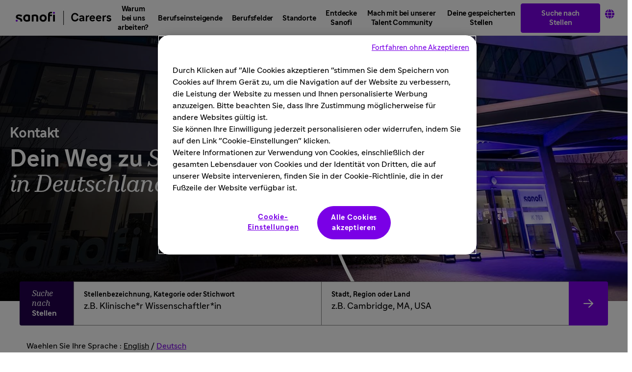

--- FILE ---
content_type: text/html; charset=utf-8
request_url: https://jobs.sanofi.com/de/germany-contact-us
body_size: 16085
content:

<!DOCTYPE html>
<html lang="de" class="no-js category-ALL  location-2921044">
    <head>
    	<meta charset="utf-8"/>
    	<meta name="viewport" content="width=device-width, initial-scale=1"/>
        <meta name="description" content=""/>
    	<meta name="format-detection" content="telephone=no"/>
    	<title>Kontaktieren Sie uns</title>
    	
        
        

            <link href="https://cdn.radancy.eu/company/2649/css/fancybox.min.css" rel="stylesheet">
            <link href="https://cdn.radancy.eu/company/2649/css/slick.min.css" rel="stylesheet">
            <link href="https://cdn.radancy.eu/company/2649/css/accessible-slick-theme.min.css" rel="stylesheet">
            <link rel="stylesheet" href="https://cdn.jsdelivr.net/npm/swiper@11/swiper-bundle.min.css"/>
        
    	
        
        <link rel="stylesheet" href="//cdn.radancy.eu/company/2649/css/1546-CMS-Theme.css" ></link>
        
            <link rel="shortcut icon" href="//cdn.radancy.eu/company/2649/img/favicon/sanofi_favicon.ico" type="image/.ico"/>
        
                  <link rel="canonical" href="https://jobs.sanofi.com/de/germany-contact-us" />
                  <link rel="alternate" hreflang="de" href="https://jobs.sanofi.com/de/germany-contact-us"/>
                  <link rel="alternate" hreflang="en" href="https://jobs.sanofi.com/en/germany-contact-us" />
        
        
<meta name="pla" content="true" data-cmid="3" data-ua="UA-20612082-4" data-tm="M93LRW" data-s="G-53EV4JKKTR" data-ff-ga4tc="False">
<meta name="meas" content="ga4">
<meta name="ga4sid" content="G-53EV4JKKTR">
<meta name="ff-ga4tc" content="False" />
<meta name="hostName" content="jobs.sanofi.com">
<meta name="career-site-full-domain" content="jobs.sanofi.com">
<meta name="cookie-management" content="OneTrust" data-cmid="3" data-stype="LocationBased" data-ae="Banner" data-cdnv="//cdn.radancy.eu/" data-ct="Wir verwenden Cookies und andere Tracking -Technologien, um die Navigation zu unterstützen, unsere Produkte und Dienstleistungen zu verbessern, unsere Marketingaktivitäten zu unterstützen und Inhalte von Dritten bereitzustellen. Um Ihre Einstellungen zu verwalten, &quot;Einstellungen verwalten&quot; oder &quot;Akzeptieren&quot; auszuwählen, um der Zustimmung zu der Einwilligung zu wählen" data-abt="Annehmen" data-mpt="Einstellungen verwalten" data-xb="False" data-rb="False" data-rbt="Ablehnen" data-ulc="de" data-gpc="False" data-ot-config="True">

<script src="//cdn.radancy.eu/js/client/headutil.js" ></script>


<script src="//cdn.radancy.eu/js/client/plumrnizr-a.js" ></script>




    <meta name="career-site-platform-domain-id" content="183">
    <meta name="career-site-company-domain-id" content="1094">

<script src="//cdn.radancy.eu/js/client/head-analytics.js" ></script>



    <meta name="ff-client-sc" content="True" />
    <meta name="ff-personalization-sc" content="False">
    <meta name="ff-disable-source-fix" content="False">
<script src="//cdn.radancy.eu/js/client/js-featureflag.js" ></script>
<script src="//cdn.radancy.eu/bundles/cookiemanagement.js" ></script>

<meta name="msapplication-config" content="none"> 

		<meta property="og:title" content="Kontaktieren Sie uns">
		<meta name="twitter:title" content="Kontaktieren Sie uns">
			<meta property="og:image" content="https://cdn.radancy.eu/company/2649/cms/country-pages/germany/banners/hero-banner_desktop_contact.jpg">
			<meta property="twitter:card" name="twitter:card" content="summary_large_image">
			<meta name="twitter:image" content="https://cdn.radancy.eu/company/2649/cms/country-pages/germany/banners/hero-banner_desktop_contact.jpg">
	<meta name="site-page-timestamp" content="1/21/2026 6:06:14 AM">
	<meta name="icinga2-client-host" content="jobs.sanofi.com">
	<meta name="icinga2-machine-name" content="tb-tb-aws-group11-tb-origins-com">
	<meta name="get-tracking-site-type" content="NewFull">
	<meta name="get-tracking-orgnaic-tags" content="" data-outmode="true">
	<meta name="get-tracking-organic-tags" content="">
	<meta name="get-tracking-optimized-tracking" content="True">
	<meta name="search-importer-version" content="2">
	<meta name="search-client-type" content="SearchAsService">
	<meta name="search-visitor-id" content="SearchVisitorId">
	<meta name="search-session-id" content="SearchSessionId">
	<meta name="search-analytic-enabled" content="0">
	<meta name="search-analytics-url" content="https://jobs-search-analytics.prod.use1.radancy.net">
	<meta name="site-tenant-id" content="2649">
	<meta name="site-organization-id" content="2649">
	<meta name="site-id" content="1546">
	<meta name="site-theme-id" content="2590">
	<meta name="site-page-id" content="15311">
	<meta name="site-type-id" content="NewFull">
	<meta name="site-page-type" content="Content">
	<meta name="career-site-page-type" content="ContentPage-CMS">
	<meta name="site-admin-env" content="prodeu">
	<meta name="site-current-language" content="de">
		<meta name="personalization-categories-locations" content="[{&quot;Category&quot;:null,&quot;Location&quot;:{&quot;Path&quot;:&quot;2921044&quot;,&quot;FacetType&quot;:2},&quot;CustomFacet&quot;:{&quot;CustomFacetValue&quot;:null,&quot;CustomFacetTerm&quot;:&quot;&quot;}}]">
		<meta name="site-url-language-code" content="DE">
		<meta name="site-url-modified-language-code" content="de">



	<meta name="site-google-analytics" content="UA-20612082-4">
	<meta name="ga-cookie-flag" content="SameSite=None; Secure">
	<meta name="site-enable-linker" content="false">
	<meta name="site-linker-domains" content="">
	<meta name="site-anonymize-ip" content="">
		<meta name="platform-domain-id" content="183">
			<meta name="dimension3" content="2649">
			<meta name="dimension4" content="2649">
			<meta name="dimension7" content="Germany (Country)">
			<meta name="dimension8" content="Kontaktieren Sie uns">
			<meta name="dimension10" content="ContentPage-CMS">
			<meta name="dimension11" content="null;20765;Content">
			<meta name="dimension20" content="2649">
			<meta name="dimension21" content="1094">
			<meta name="dimension22" content="1546">
<script src="//cdn.radancy.eu/js/client/adframe.js" ></script><script src="//cdn.radancy.eu/js/client/headga.js" ></script>




	<meta name="site-gtm-id" content="M93LRW">
			<meta name="gtm_tenantid" content="2649" data-gtm-prop="TenantID">
			<meta name="gtm_companysiteid" content="1546" data-gtm-prop="CompanySiteID">
			<meta name="gtm_companydomainid" content="1094" data-gtm-prop="CompanyDomainID">
			<meta name="gtm_orgid" content="2649" data-gtm-prop="OrgID">
			<meta name="gtm_tbcn_division" content="2649" data-gtm-prop="tbcn-division">
			<meta name="gtm_tbcn_location" content="Germany (Country)" data-gtm-prop="tbcn-location">
			<meta name="gtm_pagetype" content="ContentPage-CMS" data-gtm-prop="pagetype">
			<meta name="gtm_tbcn_contenttitle" content="Kontaktieren Sie uns" data-gtm-prop="tbcn-contenttitle">
			<meta name="gtm_contentpage" content=";20765;Content" data-gtm-prop="contentpage">
			<meta name="gtm_pillar_type" content="" data-gtm-prop="pillar_type">
			<meta name="gtm_pillar_topic" content="" data-gtm-prop="pillar_topic">
			<meta name="gtm_pillar_channel" content="" data-gtm-prop="pillar_channel">
<script src="//cdn.radancy.eu/js/client/headgtm.js" ></script>

    	


    	
            <script src="https://cdn.cookielaw.org/scripttemplates/otSDKStub.js" data-domain-script="018ee69e-d1d7-7b98-aa21-9f333575b162" ></script> 
            <script> 
                function OptanonWrapper() {
                    var OTCC = function(){
                    var re = /[|,]/;
                    var otc = document.cookie.split(';').filter(function (item) { return item && item.trim().indexOf(consentCookie + '=') === 0; }).toString();
                    var otcfc = otc.split('&').filter(function (item) { return item && item.trim().indexOf('groups=') === 0; }).toString();
                    var otcds = decodeURIComponent(otcfc.split('=')[1]);
                             var ce = otcds !== null;
                             var otcda = otcds.split(re);
                             var hc = false;
                             for(a=1; a<=otcda.length -1; a++ )         {hc = hc || otcda[a].indexOf(':1')> 0;}
                             if (ce && hc)  {location.reload();}
                     };       OneTrust.OnConsentChanged(OTCC);     
                } 
            </script> 
        
        
    </head>
    <body id="germany-contact-us" data-site-geolocation="true" data-location-geoType="ipambientonly" data-geolocation-url="/de/search-jobs/GetSearchRequestGeoLocation">
    	



<script src="//cdn.radancy.eu/js/client/xvalid.js" ></script>

    	<div id="page">
    	    <a id="skip-nav" class="access-link" href="#content">Skip to main content</a>
            
        
    	    <header class="js-ajd-also-sticky">
                

<nav class="" data-section-id="5823" data-layout-item-id="1663">
    <button class="icons__mobile" onclick="myFunc()" id="menu"><span class="hidden">Menu</span></button>
    


<div class="logo--header">
<a href="/de" data-custom-event="true" data-custom-category="Navigation" data-custom-label="Logo">
    <picture>
        <source srcset="https://cdn.radancy.eu/company/2649/img/logo/sanofi_logo.svg" media="(min-width: 1000px)" />
        <img src="https://cdn.radancy.eu/company/2649/img/logo/sanofi_logo.svg" alt="Sanofi Careers"/>
    </picture>
</a>
</div>


    <div class="nav-container" id="myLinks">
	    
    <div class="mobile-menu">
        <p class="menu-title">Menu</p>
    </div>
    <ul class="nav-container__links">
        <li class="has-submenu"><button aria-expanded="false">Warum bei uns arbeiten?</button>
            
            <div class="nav-container__links--secondary">
                <div>
                    <p class="nav-container__links--heading"><strong>Warum bei uns arbeiten?</strong></p>
                    <ul>
                        <li><a data-custom-event="true" data-custom-category="Navigation" data-custom-label="Warum Sanofi?" href=" /de/why-join-sanofi">Warum Sanofi?</a></li>
                        <li><a data-custom-event="true" data-custom-category="Navigation" data-custom-label="Berufliche Entwicklung" href=" /de/career-development">Berufliche Entwicklung</a></li>
                        <li><a data-custom-event="true" data-custom-category="Navigation" data-custom-label="Verg&#xFC;tung und Zusatzleistungen" href=" /de/rewards-and-benefits">Verg&#xFC;tung und Zusatzleistungen</a></li>
                        <li class="last-link"><a data-custom-event="true" data-custom-category="Navigation" data-custom-label="Kultur &amp; Werte" href=" /de/culture-and-values">Kultur &amp; Werte</a></li>
                    </ul>
                </div>
            </div>
            
        </li>
        
        
        <li><a class="no-arrow" data-custom-event="true" data-custom-category="Navigation" data-custom-label="Berufseinsteigende" href=" /de/early-talent">Berufseinsteigende</a></li>
        
        
        <li class="has-submenu"><button aria-expanded="false">Berufsfelder</button>
        
            <div class="nav-container__links--secondary">
                <div>
                    <p class="nav-container__links--heading always-show"><strong>Erfahre mehr &#xFC;ber unsere Kernbereiche</strong></p>
                    <ul>
                        <li><a data-custom-event="true" data-custom-category="Navigation" data-custom-label="Digital" href=" /de/digital">Digital</a></li>
                        <li><a data-custom-event="true" data-custom-category="Navigation" data-custom-label="Manufacturing &amp; Supply" href=" /de/manufacturing-and-supply">Manufacturing &amp; Supply</a></li>
                        <li><a data-custom-event="true" data-custom-category="Navigation" data-custom-label="Corporate Functions" href=" /de/corporate">Corporate Functions</a></li>
                        <li><a data-custom-event="true" data-custom-category="Navigation" data-custom-label="Hubs" href=" /de/hubs">Hubs</a></li>
                        <li><a data-custom-event="true" data-custom-category="Navigation" data-custom-label="Research &amp; Development" href=" /de/research-and-development ">Research &amp; Development</a></li>
                    </ul>
                </div>
                
                <div>
                    <p class="nav-container__links--heading always-show"><strong>Stellenangebote nach Kategorie anzeigen</strong></p>
                    <ul>
                        <li><a data-custom-event="true" data-custom-category="Navigation" data-custom-label="Berufseinsteigende" href=" /de/early-career-jobs">Berufseinsteigende</a></li>
                        <li><a data-custom-event="true" data-custom-category="Navigation" data-custom-label="Marketing und Vertrieb" href=" /de/marketing-and-sales">Marketing und Vertrieb</a></li>
                        <li><a data-custom-event="true" data-custom-category="Navigation" data-custom-label="Medical &amp; Market Access" href=" /de/medical-market-access">Medical &amp; Market Access</a></li>
                        <li><a data-custom-event="true" data-custom-category="Navigation" data-custom-label="Qualit&#xE4;tssicherung" href=" /de/quality-assurance-jobs">Qualit&#xE4;tssicherung</a></li>
                        <li><a data-custom-event="true" data-custom-category="Navigation" data-custom-label="Regulatory Affairs" href=" /de/regulatory-affairs">Regulatory Affairs</a></li>
                        <li><a data-custom-event="true" data-custom-category="Navigation" data-custom-label="Business Operations" href=" /de/business-operations-jobs">Business Operations</a></li>
                        <li><a data-custom-event="true" data-custom-category="Navigation" data-custom-label="Ingenieurwesen" href=" /de/engineering-jobs">Ingenieurwesen</a></li>
                        <li class="last-link"><a data-custom-event="true" data-custom-category="Navigation" data-custom-label="Daten und Technologie" href=" /de/data-technology-jobs">Daten und Technologie</a></li>
                    </ul>
                </div>
            </div>
            
        </li>
        
            <li><a class="no-arrow" data-custom-event="true" data-custom-category="Navigation" data-custom-label="Standorte" href=" /de/locations">Standorte</a></li>
            <li><a class="no-arrow" data-custom-event="true" data-custom-category="Navigation" data-custom-label="Entdecke Sanofi" href=" /de/sanofi-feeling ">Entdecke Sanofi</a></li>
        

    </ul>


    <div class="nav-container__links nav-container__links--gray">
    	
<a href="https://talentcareers.sanofi.com/flows/candidateportal" rel="noopener" target="_blank" data-custom-event="true" data-custom-category="UserCreatedContent" data-custom-label="Join our talent community">Mach mit bei unserer Talent Community <span class="hidden">&ouml;ffnet in einem neuen Tab</span></a>

<a href="/de/saved-jobs" data-custom-event="true" data-custom-category="Navigation" data-custom-label="Your saved jobs">Deine gespeicherten Stellen</a>

<div class="navigation__search navigation__search--desktop">
    <div class="navigation__toggle bottom-list-with-text">
      <a class="search-jobs search" href="/de/jobsuche">Suche nach Stellen <div class="search-icon"></div></a>
    
        <div class="input-box">
            <form id="search-form-db43c989ab" class="search-form search-form-header" data-handle="expandable-toggle" data-expandable="false" action="/de/jobsuche" data-selector-name="searchform" data-filtered-categories="" data-location-geoType="ipambientonly" data-geolocation-url="/de/search-jobs/GetSearchRequestGeoLocation" data-module-name="Navigation - Search Form" data-limited-facets="False" data-default-radius="50" data-location-cookie-lifespan="5" data-use-location-pin="true">
            	<div class="nav-form-field">
                  
            		    <label for="search-keyword-db43c989ab" class="keywordlabel" tabindex="-1">Suche mithilfe von Suchw&#xF6;rtern</label>
            		    <input type="search" id="search-keyword-db43c989ab" class="search-keyword" placeholder="Suchbegriff" autocomplete="off" required aria-required="true" name="k" value="" maxlength="150"/>
                   
                    <input id="search-org-ids-db43c989ab" name="orgIds" type="hidden" value="2649" />
                    <button class="search-submit" id="search-submit-db43c989ab" tabindex="-1">Suchen</button>
            	</div>
            </form>
        <button class="close-icon" type="button" tabindex="-1">
            <span>Schlie&#xDF;en <strong>Stellenangebote suchen</strong></span>
        </button>
    </div>   
    </div>
</div>


<a class="mobile-only search-mobile" href="/de/jobsuche" data-custom-event="true" data-custom-category="Navigation" data-custom-label="Search jobs link">Suche nach Stellen</a>



    
    


        <div class="lang-picker" data-jobs-being-filtered="false" data-default-language="de" data-nudge="">
                <button class="dropbtn" aria-expanded="false" aria-label="Deutsche">
                    <span class="lang-picker__translated" data-lang="de" aria-hidden="true">Sprachen</span>
                </button>
            <div class="dropdown-content" id="langDropDown">
                <div class="lang-picker__list-wrapper">
                <div class="lang-picker__list">
                    <ul class="lang-picker__languages">
            <li class="lang-picker__item  no-translation">
                <a href="https://jobs.sanofi.cn" data-custom-event="true" data-custom-category="Language Picker" data-custom-label="中文" data-lang="zh-hans">
                    <span lang="zh-hans" class="lang-picker__native">中文</span>
                    <span class="lang-picker__translated" data-lang="en"></span>
                </a>
            </li>
            <li class="lang-picker__item  has-translation">
                <a href="/en/germany-contact-us" data-custom-event="true" data-custom-category="Language Picker" data-custom-label="English" data-lang="en">
                    <span lang="en" class="lang-picker__native">English</span>
                    <span class="lang-picker__translated" data-lang="en"></span>
                </a>
            </li>
            <li class="lang-picker__item  no-translation">
                <a href="/fr" data-custom-event="true" data-custom-category="Language Picker" data-custom-label="Français" data-lang="fr">
                    <span lang="fr" class="lang-picker__native">Français</span>
                    <span class="lang-picker__translated" data-lang="en"></span>
                </a>
            </li>
            <li class="lang-picker__item current-active has-translation">
                <a href="/de/germany-contact-us" data-custom-event="true" data-custom-category="Language Picker" data-custom-label="Deutsch" data-lang="de">
                    <span lang="de" class="lang-picker__native">Deutsch</span>
                    <span class="lang-picker__translated" data-lang="en"></span>
                </a>
            </li>
                    </ul>
                </div>
            </div>
            </div>
        </div>










<script>
    //=================================  
    //  Language Picker  
    //=================================    
    // html for the page
    var curHTML = document.getElementsByTagName("html")[0];
    // get current language for site
    var curLang = curHTML.getAttribute("lang");
    // body for the page
    var curBODY = document.getElementsByTagName("body")[0].getAttribute("id");
    // wrapper that holds the lang picker feature
    var langPicker = document.getElementsByClassName("lang-picker")[0];
    // list of languages
    var langList = document.getElementsByClassName("lang-picker__list")[0];
    // array with all the language links
    var langLinkList = document.querySelectorAll(".lang-picker__list a");
    // button pressed to show languages
    var langBtn = document.getElementsByClassName("lang-picker__button")[0];
    // input field used for filtering languages with autocomplete
    var langInput = document.getElementById("lang-picker__filter-form--field");
    
    var languagePicker = {
      init: function(){
        // add nudge
        languagePicker.usersLanguage();    
        // add event listener to button
        langBtn.addEventListener("click", function() {
            languagePicker.showLanguages();
        });
        if(langInput){
          langInput.addEventListener("keyup", function() {
              languagePicker.filterForm();
          });      
        }
      },
      filterForm: function(){
        // Declare variables
        var submitBtn, errorMsg, resetBtn, filter, ul, li, a, i, txtValue;
        filter = langInput.value.toUpperCase();
        li = langList.getElementsByTagName('li');
    
        // Loop through all list items, and hide those who don't match the search query
        for (i = 0; i < li.length; i++) {
          a = li[i].getElementsByTagName("a")[0];
          txtValue = a.textContent || a.innerText;
          if (txtValue.toUpperCase().indexOf(filter) > -1) {
            li[i].style.display = "";
          } else {
            li[i].style.display = "none";
          }
        }
      },
      listenerEscape: function(e){    
        if(e.key === "Escape" ){
            //close all
            languagePicker.hideLanguages();
          }
      },
      listenerOutsideClick: function(){
          var isClickInside = langList.contains(event.target);
          var isClickBurger = langBtn.contains(event.target);      
          if (!isClickInside && !isClickBurger) {        
            //the click was outside the specifiedElement, do something
            languagePicker.hideLanguages();
          }
      },
      usersLanguage: function(){
        // get the HTML and User's browser Language
        var userLang = window.navigator.language;
        curHTML.setAttribute("data-user-lang",userLang);
    
        // check to see if the language is localized and take everything to the left of the first "-"
        if(userLang.includes("-")){
            userLang = userLang.split("-")[0]
        }
        curHTML.setAttribute("data-lang-compare",userLang);
    
        // Compare user lang against current site lang
        if(curLang != userLang){
    	    // User Language DOES NOT match Site
            curHTML.setAttribute("data-original-match","false");
            var compareLangs = document.querySelectorAll(".lang-picker__button .lang-picker__translated");
            var availLang = "";
            // compare the preferred language against the list of available languages for this site
            for (var i = 0; i < compareLangs.length; i++) {
                availLang = compareLangs[i].getAttribute("data-lang");
                if(availLang == userLang){
        	        // Match Found
                    curHTML.setAttribute("data-lang-match",availLang);
                    langPicker.setAttribute("data-nudge", availLang)
                }
            } 
        } else{
    	    // User Language matches Site
            curHTML.setAttribute("data-original-match","true");
        }
      },
      showLanguages: function(){
        // lang picker button pressed
        if(langList.classList.contains("active")){
            languagePicker.hideLanguages();
        } else{
            langList.classList.add("active");
            langBtn.setAttribute("aria-expanded","true");
            // if user clicks escape should close
            langList.addEventListener('keydown', languagePicker.listenerEscape);
            langBtn.addEventListener('keydown', languagePicker.listenerEscape);
            // if user clicks outside of the navigation
            document.addEventListener('click', languagePicker.listenerOutsideClick);
        }
      },
      hideLanguages: function(){
        // prep for hiding language list
        langList.classList.remove("active");
        langBtn.setAttribute("aria-expanded","false");
        // Remove event listeners for escape and outside clicking
        langList.removeEventListener('keydown', languagePicker.listenerEscape);
        langBtn.removeEventListener('keydown', languagePicker.listenerEscape);
        document.removeEventListener('click', languagePicker.listenerOutsideClick);
      }
    }
    // if lang picker exists initiate language picker options
    document.addEventListener("DOMContentLoaded", function(){
        if(typeof langBtn != "undefined"){
            languagePicker.init(); 
        }    
    });
    
    // End Language picker
    // ===================================
</script>


    </div>
    </div>
    
<div class="navigation__search navigation__search--mobile">
    <div class="navigation__toggle bottom-list-with-text">
        <button class="search-jobs search">Suche nach Stellen <span class="search-icon"></span></button>

        <div class="input-box">
            <form id="search-form-036a40b69d" class="search-form search-form-header" data-handle="expandable-toggle" data-expandable="false" action="/de/jobsuche" data-selector-name="searchform" data-filtered-categories="" data-location-geoType="ipambientonly" data-geolocation-url="/de/search-jobs/GetSearchRequestGeoLocation" data-module-name="Navigation - Search Form - Mobile" data-limited-facets="False" data-default-radius="50" data-location-cookie-lifespan="5" data-use-location-pin="true">
                <div class="nav-form-field">
              
            	    <label for="search-keyword-036a40b69d" class="keywordlabel">Suche mithilfe von Suchw&#xF6;rtern</label>
            	    <input type="search" id="search-keyword-036a40b69d" class="search-keyword" placeholder="Suchbegriff" autocomplete="off" required aria-required="true" name="k" value="" maxlength="150"/>
               
                <input id="search-org-ids-036a40b69d" name="orgIds" type="hidden" value="2649" />
                <button id="search-submit-036a40b69d">Suchen</button>
            </div>
            </form>
        <button class="close-icon" type="button">
        <span>Schlie&#xDF;en <strong>Stellenangebote suchen</strong></span>
        </button>
        </div>    
    </div>
</div>


</nav>



           
    	    </header>
    	    
        	<main id="content">
                    <div id="hero-germany-contact-us" class="hero-banner text-left-top">
                        <div class="hero-banner__image-wrapper">
                        </div>
                        <div class="hero-banner__text-wrapper">
                            <div class="hero-banner__text-inner-wrapper">
                            </div>
                        </div>
        	        </div>
                
        		
        		



<div class="section30" data-section-id="14505" data-layout-item-id="1696">

        

    <div class="section30-image">
					<picture>
						<source media="(min-width: 770px)" srcset="//cdn.radancy.eu/company/2649/cms/country-pages/germany/banners/hero-banner_desktop_contact.jpg">
						<img alt="Image of outside Sanofi office" src="//cdn.radancy.eu/company/2649/cms/country-pages/germany/banners/hero-banner_mobile_contact.jpg"/>
					</picture>
        </div>


        
        <div class="section30-copy">
    	    
<div class="mce-reverse">
<h1 class="section30-copy__headline-wrapper"><span class="section30-copy__preheadline">Kontakt</span> <span class="section30-copy__headline"><strong>Dein Weg zu</strong> <em>Sanofi in Deutschland</em></span></h1>
</div>

    	</div>
</div>



<div class="section4" data-section-id="5053" data-layout-item-id="1537"> 
    

<form id="search-form-3b24e1896e" class="search-form" action="/de/jobsuche" data-selector-name="searchform" data-filtered-categories="" data-location-geoType="ipambientonly" data-geolocation-url="/de/search-jobs/GetSearchRequestGeoLocation" data-module-name="Search Form" data-limited-facets="False" data-default-radius="50" data-location-cookie-lifespan="5" data-use-location-pin="true" data-km-display-text="km" data-mile-display-text="Meilen">
	<p class="disclosure--heading" data-disclosure-viewport><button type="button" class="disclosure--btn" data-disclosure-icon><span><i>Suche nach</i> <b>Stellen</b></span></button></p>
	<div class="search-form-fields disclosure--content">
        <p>
		    <label for="search-keyword-3b24e1896e">Stellenbezeichnung, Kategorie oder Stichwort</label>
		    <input type="search" id="search-keyword-3b24e1896e" class="search-keyword" placeholder="z.B. Klinische*r Wissenschaftler*in" autocomplete="off" required aria-required="true" name="k" value="" maxlength="150"/>
        </p>
        <p>
            <label for="search-location-3b24e1896e">Stadt, Region oder Land</label>
		    <input type="text" id="search-location-3b24e1896e" class="search-location" placeholder="z.B. Cambridge, MA, USA" autocomplete="off" name="l" value="" maxlength="150" data-lat="" data-lon="" data-kt="" data-lt="" data-lp="" data-ajax-url="/de/search-jobs/locations?term=" data-country-codes="" data-display-typeahead="true" data-error-message="Bitte versuchen Sie es erneut. Treffen Sie eine Auswahl aus unseren Vorschlägen, oder lassen Sie das Feld frei. Bestätigen Sie dann bitte Ihre Suche."/>
                <input type="button" id="search-location-pin-3b24e1896e" class="location-pin" value="Meinen Ort verwenden" aria-hidden="true"/>
		</p>
        <input id="search-org-ids-3b24e1896e" name="orgIds" type="hidden" value="2649" />
        <button id="search-submit-3b24e1896e">Suchen</button>
		<p class="search-location-error" aria-hidden="true"></p>
	</div>
</form>

</div>




<div class="" data-section-id="11226" data-layout-item-id="1537"> 
    



   <div class="countries-nav ">
      <div class="countries-nav__wrapper">
         
            <div class="countries-nav__language-switch">
               <p>Waehlen Sie Ihre Sprache : <a href="http://jobs.sanofi.com/en/germany-contact-us" class="">English</a> / <a href="http://jobs.sanofi.com/de/germany-contact-us" class=" active-link">Deutsch</a></p>
            </div>
         <button class="countries-nav__mobile-trigger" aria-expanded="false">W&#xE4;hle deine Sprache</button>

                <nav>
                    <ul class="countries-nav__list">
                           <li>
                               <a href="/de/germany" class="countries-nav__link ">Sanofi in Deutschland</a>
                           </li>
                           <li>
                               <a href="/de/germany-your-career" class="countries-nav__link ">Deine Einstiegsm&#xF6;glichkeiten</a>
                           </li>
                           <li>
                               <a href="/de/germany-application-process" class="countries-nav__link ">Bewerbungsverfahren</a>
                           </li>
                           <li>
                               <a href="/de/germany-events" class="countries-nav__link ">Events</a>
                           </li>
                           <li>
                               <a href="/de/germany-contact-us" class="countries-nav__link active-link">Kontakt</a>
                           </li>
                   </ul>
               </nav>
   
      </div>
   </div>


</div>




<div class="section16" data-section-id="14506" data-layout-item-id="1566"> 
    
    <div class="section16-copy">
       <h2 class="">Anfahrt und Kontakt</h2>
<p>Wie kommst Du zu uns? Wie erreichst Du uns?</p>
    </div>


</div>



<div class="section42 section42b" data-section-id="14507" data-layout-item-id="1807">
        <div class="section42-first reveal-parent">
            
<div class="section42-copy">
<h2 class="section42-copy__headline">Wie kommst Du zu unserem Standort Frankfurt-H&ouml;chst Industriepark?</h2>
</div>

            
                <ul class="section42-ctalist">
                    	<div class="callout">
        <a class="callout__wrapping-link" rel="noopener" target="_blank" data-callout-action="url" data-target="" data-selector-name="calloutactionlink" href="https://www.industriepark-hoechst.com/de/stp/meta/meta-navigation/anfahrt.html" data-custom-event="true" data-custom-category="Callout Action Link" data-custom-label="Dein Weg in den Industriepark H&#xF6;chst">
            <span class="callout__text">Dein Weg in den Industriepark H&#xF6;chst</span>
            <span class="callout__excerpt"></span>
            
        </a>
    </div>

	<div class="callout">
        <a class="callout__wrapping-link" rel="noopener" target="_blank" data-callout-action="url" data-target="" data-selector-name="calloutactionlink" href="https://www.sanofi.de/assets/dot-de/pages/docs/unternehmen/standorte/120_Wegbeschreibung_Frankfurt_DE.pdf" data-custom-event="true" data-custom-category="Callout Action Link" data-custom-label="Download &quot;Dein Weg zu den Geb&#xE4;uden K607 und K703&quot;">
            <span class="callout__text">Download &quot;Dein Weg zu den Geb&#xE4;uden K607 und K703&quot;</span>
            <span class="callout__excerpt"></span>
            
        </a>
    </div>


                </ul>
        </div>
        
        <div class="section42-second reveal reveal-left">
    	    

    <div class="section42-image">
					<img alt="Image taken from height of Sanofi office in Germany" src="//cdn.radancy.eu/company/2649/cms/country-pages/germany/contact-us/contact_800x800_industrial.jpg" loading="lazy" />
        </div>


        </div>
</div>



<div id="second-section" class="section42 section42a" data-section-id="14512" data-layout-item-id="1752">
        <div class="section42-first reveal-parent">
            
<div class="section42-copy">
<h2 class="section42-copy__headline">Wie kommst Du zu unserem Standort in Berlin?</h2>
</div>

            
                <ul class="section42-ctalist">
                    	<div class="callout">
        <a class="callout__wrapping-link" rel="noopener" target="_blank" data-callout-action="url" data-target="" data-selector-name="calloutactionlink" href="https://www.sanofi.de/assets/dot-de/pages/docs/unternehmen/standorte/120_wegbeschreibung_berlin.pdf" data-custom-event="true" data-custom-category="Callout Action Link" data-custom-label="Download &quot;Dein Weg zu uns in Berlin&quot;">
            <span class="callout__text">Download &quot;Dein Weg zu uns in Berlin&quot;</span>
            <span class="callout__excerpt"></span>
            
        </a>
    </div>


                </ul>
        </div>
        
        <div class="section42-second reveal reveal-right">
    	    

    <div class="section42-image">
					<img alt="Modern office space with yellow seating and tables." src="//cdn.radancy.eu/company/2649/cms/img/contact-us/berlin-location.jpg" loading="lazy" />
        </div>


        </div>
</div>



<div class="section42 section42b" data-section-id="16026" data-layout-item-id="1807">
        <div class="section42-first reveal-parent">
            
<div class="section42-copy">
<h2 class="section42-copy__headline">Reisekostenformular</h2>
</div>

            
                <ul class="section42-ctalist">
                    	<div class="callout">
        <a class="callout__wrapping-link" rel="noopener" target="_blank" data-callout-action="url" data-target="" data-selector-name="calloutactionlink" href="https://cdn.radancy.eu/company/2649/cms/global-t-and-pdf/reisekostenformular_und_zahlungsanweisung_deutsch_.pdf" data-custom-event="true" data-custom-category="Callout Action Link" data-custom-label="Download &quot;Reisekostenabrechnung&quot;">
            <span class="callout__text">Download &quot;Reisekostenabrechnung&quot;</span>
            <span class="callout__excerpt"></span>
            
        </a>
    </div>


                </ul>
        </div>
        
        <div class="section42-second reveal reveal-left">
    	    

    <div class="section42-image">
					<img alt="Sanofian sat working on laptop" src="//cdn.radancy.eu/company/2649/cms/country-pages/germany/contact-us/contact_800x800_berlin.jpg" loading="lazy" />
        </div>


        </div>
</div>



<div class="section8 section8a" data-section-id="16027" data-layout-item-id="1576">
        <div class="section8-first reveal reveal-right">
            

    <div class="section8-image">
					<img alt="Two Sanofians in conversation at office location" src="//cdn.radancy.eu/company/2649/cms/country-pages/germany/contact-us/contact_800x800_frankfurt.jpg" loading="lazy" />
        </div>


        </div>
        <div class="section8-second reveal-parent">
    	    
<div class="section8-copy">
<h2 class="section8-copy__headline">Kontakt zu unserem Recruitment Center:</h2>
</div>
	<div class="callout">
        <a class="callout__wrapping-link" data-callout-action="url" data-target="" data-selector-name="calloutactionlink" href="https://www.sanofi.de/de/kontakt-karriere "target="_blank" rel="noopener noreferrer" data-custom-event="true" data-custom-category="Callout Action Link" data-custom-label="Kontaktformular">
            <span class="callout__text">Kontaktformular</span>
            <span class="callout__excerpt"></span>
            
        </a>
    </div>


        </div>
</div>



<div class="section41" data-section-id="6009" data-layout-item-id="1747">
    <div class="section41-wrapper">
        <div class="section41-first">
            
<div class="section41-copy">
<h2 class="section41-copy__headline"><strong>Wohin geht Deine Reise </strong> <em>als N&auml;chstes?</em></h2>
<p>Lerne von Expert*innen. Mache Dir Technologie zunutze. Setze Deine Kompetenzen ein, um etwas zu bewirken. Alles beginnt hier.</p>
</div>
	<div class="callout">
        <a class="callout__wrapping-link" data-callout-action="url" data-target="" data-selector-name="calloutactionlink" href="https://jobs.sanofi.com/de/jobsuche" data-custom-event="true" data-custom-category="Job List" data-custom-label="Entdecke einzigartige Karrieren">
            <span class="callout__text">Entdecke einzigartige Karrieren</span>
            <span class="callout__excerpt"></span>
            
        </a>
    </div>


        </div>
        <div class="section41-second">
    	    

    <svg class="section41-svg__small" xmlns="http://www.w3.org/2000/svg" viewBox="0 0 319 95.07">
        <defs>
            <style>
                .squircle1{fill:#7a00e6;fill-rule:evenodd;stroke-width:0px;}
                .line1{fill:none;stroke:#fff;stroke-width:6px;}
            </style>
        </defs>
        <path class="line1" d="M165.47,73c155.12,0,260.53-122.85,260.53-318.2s-105.4-318.8-271.47-318.8S-106-445.95-106-245.2-4.07,73,165.47,73"/>
        <path class="squircle1" d="M164.11,94.54c12.83,0,21.55-8.49,21.55-21.98s-8.72-22.02-22.45-22.02-21.55,8.15-21.55,22.02,8.43,21.98,22.45,21.98"/>
    </svg>
    <svg class="section41-svg__large" xmlns="http://www.w3.org/2000/svg" viewBox="0 0 112.66 612">
        <defs>
            <style>
                .line2{fill:none;stroke:#fff;stroke-width:8px;}
                .squircle2{fill:#7a00e6;fill-rule:evenodd;stroke-width:0px;}
            </style>
        </defs>
        <path class="line2" d="M90.68,305.98C90.68-15.78-111.61-205-430.32-205S-930.32-15.78-930.32,305.98s195.61,510.02,521,510.02c297.71,0,500-196.9,500-510.02Z"/>
        <path class="squircle2" d="M76.72,196.15c21.13,0,35.49-13.97,35.49-36.2s-14.36-36.27-36.98-36.27-35.49,13.43-35.49,36.27,13.88,36.2,36.98,36.2"/>
    </svg>
    <div class="job-list section41-joblist" data-selector-name="joblist" >
                <ul>
                        <li>
                            <a href="/de/stellenbeschreibung/berlin/clinical-study-unit-csu-cluster-head-gsa-all-genders/2649/29555421376" data-job-id="29555421376">
                                        <span class="job-title">Clinical Study Unit (CSU) Cluster Head GSA - all genders</span>
                                        <span class="job-location">Berlin, Deutschland, Frankfurt am Main, Deutschland</span>
                            </a>
                        </li>
                        <li>
                            <a href="/de/stellenbeschreibung/frankfurt-am-main/quality-assurance-specialist-all-genders-2-jahre-befristet/2649/34341356096" data-job-id="34341356096">
                                        <span class="job-title">Quality Assurance Specialist (all genders) - 2 Jahre befristet</span>
                                        <span class="job-location">Frankfurt am Main, Deutschland</span>
                            </a>
                        </li>
                        <li>
                            <a href="/de/stellenbeschreibung/frankfurt-am-main/experte-in-vision-in-der-automatisierungs-und-fertigungstechnik/2649/34341355456" data-job-id="34341355456">
                                        <span class="job-title">Experte*in Vision in der Automatisierungs- und Fertigungstechnik</span>
                                        <span class="job-location">Frankfurt am Main, Deutschland</span>
                            </a>
                        </li>
                </ul>
    </div>


        </div>
    </div>
</div>



<div class="section12 section12b sf-experience-possibility" data-section-id="5250" data-layout-item-id="1566"> 
    
<h2 class="section12-copy__headline"><strong>Entdecke die </strong><em>M&ouml;glichkeiten<br /></em></h2>



<div class="content-page-module">
    <ul class="content-page-module__list hub-content__list">
        <li class="content-page-module__item hub-content__item showing-by-filter showing-by-load">
            <div class="content-page-module__wrapper">
                <div class="content-page-module__image-wrapper">
                    <img class="content-page-module__image" src="https://cdn.radancy.eu/company/2649/gst_v1_0/img/culture-values_signpost.webp" alt="Our culture &amp; values" loading="lazy" />
                </div>
                <h3 class="content-page-module__title"><a class="content-page-module__link" data-custom-event="true" data-custom-category="Content Page Display" data-custom-label="Unsere Kultur &amp; Werte" href="/de/culture-and-values" target="_blank">Unsere Kultur &amp; Werte</a></h3>
                <p class="content-page-module__description">Wir sind das erste Pharmaunternehmen mit einem DEI-Aufsichtsrat. Zus&#xE4;tzlich stellen unsere Mitarbeitendengruppen (ERGs) sicher, dass unsere Mitarbeitenden geh&#xF6;rt werden. Deine Stimme z&#xE4;hlt &#x2013; nutze sie, um unsere Zukunft aktiv mitzugestalten.</p>
                
                <span class="hub-item__fake-button">Learn more</span>
            </div>
        </li>
        <li class="content-page-module__item hub-content__item showing-by-filter showing-by-load">
            <div class="content-page-module__wrapper">
                <div class="content-page-module__image-wrapper">
                    <img class="content-page-module__image" src="https://cdn.radancy.eu/company/2649/why-sanofi_signpost.webp" alt="Why Sanofi" loading="lazy" />
                </div>
                <h3 class="content-page-module__title"><a class="content-page-module__link" data-custom-event="true" data-custom-category="Content Page Display" data-custom-label="Warum Sanofi?" href="/de/why-join-sanofi" target="_blank">Warum Sanofi?</a></h3>
                <p class="content-page-module__description">Wir bieten Dir die Tools, Schulungen und den Support, die Du brauchst, um Deine Ziele zu erreichen. Je mehr Du Dein Potenzial verwirklichst, umso n&#xE4;her kommen wir unserem Ziel, neue Therapien in der H&#xE4;lfte der Zeit zu entwickeln.</p>
                
                <span class="hub-item__fake-button">Learn more</span>
            </div>
        </li>
        <li class="content-page-module__item hub-content__item showing-by-filter showing-by-load">
            <div class="content-page-module__wrapper">
                <div class="content-page-module__image-wrapper">
                    <img class="content-page-module__image" src="https://cdn.radancy.eu/company/2649/cms/img/careerdevelopment_signpost-1.webp" alt="" loading="lazy" />
                </div>
                <h3 class="content-page-module__title"><a class="content-page-module__link" data-custom-event="true" data-custom-category="Content Page Display" data-custom-label="Investiere in eine erf&#xFC;llende Karriere" href="/de/career-development" target="_blank">Investiere in eine erf&#xFC;llende Karriere</a></h3>
                <p class="content-page-module__description">Setze Dich mit Leidenschaft f&#xFC;r Deinen Job ein und bewirke etwas f&#xFC;r Millionen von Menschen auf der ganzen Welt. Du entscheidest, in dem Du Ziele setzt - und wir bieten Dir die Schulungen und Unterst&#xFC;tzung, die Du ben&#xF6;tigst, um sie zu erreichen. </p>
                
                <span class="hub-item__fake-button">Learn more</span>
            </div>
        </li>
    </ul>
</div>


</div>


<div class="section8 section8d sf-Join-our-talent-community" data-section-id="13490" data-layout-item-id="3155">
        <div class="section8-first reveal reveal-left">
            

    <div class="section8-image">
					<picture>
						<source media="(min-width: 768px)" srcset="//cdn.radancy.eu/company/2649/cms/global/early-talent/external-job-alert-v2.png">
						<img alt="" src="//cdn.radancy.eu/company/2649/cms/global/early-talent/external-job-alert-v2.png" loading="lazy" />
					</picture>
        </div>


        </div>
        <div class="section8-second reveal-parent">
    	    
<div class="section8-copy">
<h2 class="section8-copy__headline"><strong>Mach mit bei unserer </strong> <em>Talent Community</em></h2>
<p>Was k&ouml;nnen wir gemeinsam erreichen? Unsere Teams arbeiten an Projekten, die Menschenleben nachhaltig ver&auml;ndern. Registriere Dich jetzt und erhalte die neuesten Stellenangebote, sobald diese ver&ouml;ffentlicht werden.</p>
</div>
	<div class="callout">
        <a class="callout__wrapping-link" data-callout-action="url" data-target="" data-selector-name="calloutactionlink" href="https://talentcareers.sanofi.com/flows/candidateportal "target="_blank" rel="noopener noreferrer" data-custom-event="true" data-custom-category="Callout Action Link" data-custom-label="Jetzt registrieren">
            <span class="callout__text">Jetzt registrieren</span>
            <span class="callout__excerpt"></span>
            
        </a>
    </div>


        </div>
</div>


        		  
        	</main>
        	<footer>
                

<div class=footer-top-wrap data-section-id="5749" data-layout-item-id="1645">
    <section>
        

<div class="brand-logo">
<a href="https://www.sanofi.com/" data-custom-event="true" data-custom-category="Footer" data-custom-label="Logo" aria-label="Sanofi (Home)">
   <svg class="MuiSvgIcon-root MuiSvgIcon-fontSizeMedium css-1a8ug3n-MuiSvgIcon-root" focusable="false" aria-hidden="true" viewBox="0 0 80 22" xmlns="http://www.w3.org/2000/svg" width="80" height="22" fill="none" data-testid="logo">
        <path d="M28.4057 7.29145C26.5895 6.58049 24.6556 6.21743 22.7051 6.22122C18.3338 6.22122 15.2656 9.14389 15.2656 13.7488C15.2656 18.4061 17.9277 21.2764 22.6461 21.2764C24.6249 21.2899 26.5854 20.8967 28.4057 20.1211C28.6384 20.0363 28.836 19.8762 28.9671 19.6663C29.0982 19.4563 29.1553 19.2086 29.1294 18.9625V8.45004C29.1294 7.78238 28.8707 7.46492 28.4057 7.29145ZM25.3671 16.75C25.3671 17.1853 25.1346 17.3882 24.6435 17.5322C24.0047 17.7139 23.3429 17.8021 22.6788 17.7941C20.8255 17.7941 19.077 16.6944 19.077 13.7423C19.077 10.7901 20.8124 9.69373 22.6788 9.69373C23.3428 9.68465 24.0045 9.77175 24.6435 9.95229C25.1346 10.0963 25.3671 10.2992 25.3671 10.7345V16.75Z" fill="#000"></path>
        <path d="M4.03447 11.053C4.03447 10.1693 4.93163 9.60638 6.46732 9.60638C7.94407 9.60638 9.36187 10.0973 10.8386 10.9155C10.9694 10.9927 11.119 11.0324 11.2709 11.0301C11.4062 11.0283 11.5386 10.9899 11.6539 10.9191C11.7692 10.8482 11.8631 10.7474 11.9257 10.6275L12.8229 8.71615C12.8961 8.56268 12.9352 8.39521 12.9375 8.22522C12.9378 8.10625 12.9056 7.98945 12.8445 7.88738C12.7833 7.78532 12.6955 7.70183 12.5904 7.64591C10.76 6.62407 8.69484 6.09619 6.5983 6.11422C2.72143 6.11422 0.23291 8.19577 0.23291 11.3214C0.23291 17.4547 9.55181 15.0786 9.55181 19.3333C9.55488 19.6973 9.49619 20.0592 9.37825 20.4036C9.36067 20.4598 9.35076 20.5181 9.34879 20.577C9.34601 20.6336 9.35561 20.6901 9.37693 20.7426C9.39826 20.7951 9.4308 20.8424 9.47226 20.881C9.51373 20.9196 9.56315 20.9488 9.61704 20.9664C9.67093 20.9839 9.72798 20.9896 9.78427 20.9828H12.3874C12.8229 20.9828 12.9964 20.8388 13.1405 20.4036C13.3015 19.8732 13.38 19.3213 13.373 18.7671C13.3567 12.1821 4.03447 13.7629 4.03447 11.053Z" fill="#000"></path>
        <path d="M39.2007 6.22119C37.2161 6.23484 35.2483 6.58681 33.3821 7.26196C33.1495 7.34674 32.9519 7.50684 32.8208 7.71677C32.6897 7.92671 32.6325 8.17442 32.6585 8.42055V20.396C32.6537 20.4733 32.6654 20.5507 32.6928 20.6232C32.7203 20.6956 32.7628 20.7614 32.8176 20.8162C32.8724 20.871 32.9382 20.9135 33.0107 20.9409C33.0832 20.9684 33.1607 20.9801 33.238 20.9753H35.8575C35.9349 20.9801 36.0124 20.9684 36.0849 20.9409C36.1574 20.9135 36.2232 20.871 36.278 20.8162C36.3328 20.7614 36.3753 20.6956 36.4028 20.6232C36.4302 20.5507 36.4419 20.4733 36.4371 20.396V10.6756C36.4371 10.2435 36.6663 10.0406 37.1313 9.9228C37.832 9.75321 38.552 9.67619 39.2727 9.6937C40.8346 9.6937 42.0789 10.417 42.0789 12.1516V20.396C42.0741 20.4733 42.0858 20.5507 42.1132 20.6232C42.1407 20.6956 42.1832 20.7614 42.238 20.8162C42.2928 20.871 42.3586 20.9135 42.4311 20.9409C42.5036 20.9684 42.5811 20.9801 42.6584 20.9753H45.278C45.355 20.9796 45.4322 20.9675 45.5043 20.9399C45.5764 20.9122 45.6418 20.8696 45.6962 20.8149C45.7507 20.7602 45.7929 20.6946 45.8201 20.6224C45.8474 20.5502 45.859 20.473 45.8543 20.396V11.6607C45.8281 8.12927 43.6572 6.22119 39.2007 6.22119Z" fill="#000"></path>
        <path d="M55.7858 6.22119C51.444 6.22119 48.6084 9.37296 48.6084 13.7488C48.6084 18.1246 51.444 21.2764 55.9888 21.2764C60.3307 21.2764 63.1663 18.1246 63.1663 13.7488C63.1663 9.37296 60.3307 6.22119 55.7858 6.22119ZM55.9888 17.794C53.8474 17.794 52.4296 16.4031 52.4296 13.7422C52.4296 11.0814 53.8474 9.6937 55.7858 9.6937C57.9273 9.6937 59.3451 11.0814 59.3451 13.7422C59.3451 16.4031 57.9273 17.794 55.9888 17.794Z" fill="#000"></path>
        <path d="M79.2862 6.5083H76.6831C76.363 6.5083 76.1035 6.76766 76.1035 7.0876V20.3951C76.1035 20.715 76.363 20.9744 76.6831 20.9744H79.2862C79.6063 20.9744 79.8658 20.715 79.8658 20.3951V7.0876C79.8658 6.76766 79.6063 6.5083 79.2862 6.5083Z" fill="#000"></path>
        <path d="M73.7294 0.926411C73.1329 0.785744 72.5216 0.717613 71.9088 0.723495C68.307 0.723495 65.9756 2.63485 65.9756 6.80121V20.3967C65.9709 20.4737 65.9825 20.5509 66.0098 20.6231C66.037 20.6953 66.0792 20.7609 66.1337 20.8156C66.1881 20.8704 66.2535 20.913 66.3256 20.9406C66.3977 20.9682 66.4748 20.9803 66.5519 20.976H69.1289C69.2062 20.9808 69.2837 20.9691 69.3562 20.9416C69.4287 20.9142 69.4945 20.8717 69.5493 20.8169C69.6041 20.7622 69.6467 20.6964 69.6741 20.6239C69.7015 20.5515 69.7132 20.474 69.7084 20.3967V9.69441H73.3823C73.4602 9.70144 73.5387 9.69129 73.6122 9.66467C73.6857 9.63804 73.7524 9.59558 73.8077 9.54032C73.863 9.48505 73.9054 9.41833 73.9321 9.34485C73.9587 9.27137 73.9689 9.19296 73.9619 9.11513V7.11867C73.9718 7.03889 73.9639 6.95791 73.9387 6.88157C73.9135 6.80523 73.8717 6.73543 73.8162 6.6772C73.7608 6.61897 73.6931 6.57376 73.6181 6.54484C73.543 6.51591 73.4625 6.50398 73.3823 6.50992H69.7084V6.18263C69.7084 4.59202 70.4026 3.78034 72.0005 3.78034C72.5801 3.78034 73.2022 3.92762 73.4183 3.92762C73.7654 3.92762 73.9095 3.72471 73.9684 3.37778L74.2598 1.87227C74.2888 1.74857 74.3074 1.62267 74.3155 1.49589C74.309 1.18496 74.1354 1.01478 73.7294 0.926411Z" fill="#000"></path>
        <path d="M1.96463 17.2759C0.779304 17.2759 0 18.0254 0 19.269C0 20.5127 0.782588 21.2655 2.05632 21.2655C3.24165 21.2655 4.02096 20.4865 4.02096 19.269C4.02096 18.0515 3.23837 17.2759 1.96463 17.2759Z" fill="#7a00e6"></path>
        <path d="M77.9436 0.729004C76.755 0.729004 75.979 1.48177 75.979 2.72546C75.979 3.96915 76.7616 4.7219 78.0353 4.7219C79.2207 4.7219 80 3.9397 80 2.72546C80 1.51123 79.2141 0.729004 77.9436 0.729004Z" fill="#7a00e6"></path>
      </svg>
</a>
</div>


    	<div class="footer-right">
    	    <div>

<div class="social-media">
    <h2>Folge uns</h2>
    <ul>
                <li><a class="social-media-linkedin" href="//www.linkedin.com/company/sanofi/" data-custom-event="true" data-custom-category="Footer" data-custom-label="LinkedIn">LinkedIn</a></li>
                <li><a class="social-media-twitter" href="//www.twitter.com/Sanofi" data-custom-event="true" data-custom-category="Footer" data-custom-label="Twitter">Twitter</a></li>
                <li><a class="social-media-instagram" href="//www.instagram.com/sanofi" data-custom-event="true" data-custom-category="Footer" data-custom-label="Instagram">Instagram</a></li>
                <li><a class="social-media-facebook" href="//www.facebook.com/Sanofi" data-custom-event="true" data-custom-category="Footer" data-custom-label="Facebook">Facebook</a></li>
                <li><a class="social-media-youtube" href="//www.youtube.com/user/sanofiaventisTVen" data-custom-event="true" data-custom-category="Footer" data-custom-label="YouTube">YouTube</a></li>
                <li><a class="social-media-rss" href="//www.sanofi.com/en/rss" data-custom-event="true" data-custom-category="Footer" data-custom-label="RSS">RSS</a></li>
    </ul>
</div>



</div>
    	    <div>
    <div id="back-to-top">
       <p><a href="#page" data-custom-event="true" data-custom-category="Footer" data-custom-label="Back to top">Zur&uuml;ck nach oben <i class="fa-solid fa-arrow-up"></i></a></p>
    </div>

</div>
    	</div>
	</section>
</div>


<div class="footer-bottom-wrap" data-section-id="5750" data-layout-item-id="2151"> 
    

<div class="footer-bottom">
    <div>
        <ul>
            <li><a data-custom-event="true" data-custom-category="Footer" data-custom-label="Kontakt" href="https://www.sanofi.com/en/contact">Kontakt</a></li>
            <li><a data-custom-event="true" data-custom-category="Footer" data-custom-label="Impressum" href="https://www.sanofi.com/en/legal-notice">Impressum</a></li>
            <li><a data-custom-event="true" data-custom-category="Footer" data-custom-label="Datenschutzerkl&#xE4;rung" href="/de/privacy">Datenschutzerkl&#xE4;rung</a></li>
            <li><a data-custom-event="true" data-custom-category="Footer" data-custom-label="Verwendung von Cookies" href="/de/cookies">Verwendung von Cookies</a></li>
            <li><a data-custom-event="true" data-custom-category="Footer" data-custom-label="Global T&amp;C" href="/de/global-terms-and-conditions">Global T&amp;C</a></li> 
            
            <li><a data-custom-event="true" data-custom-category="Footer" data-custom-label="Seitenverzeichnis" href="/de/sitemap">Seitenverzeichnis</a></li>
        </ul>
        <p>&copy; Sanofi 2004-2026 - Alle Rechte vorbehalten</p>
    </div>
</div>

</div>
	            
        	</footer>
    	</div>
        <script src="//cdn.radancy.eu/bundles/jquery-client.js" ></script>
    	<script src="//cdn.radancy.eu/bundles/tb-corepack.js" ></script>
    
            <script src="https://cdn.radancy.eu/company/2649/js/fancybox.min.js"></script>
        	<script src="https://cdn.radancy.eu/company/2649/js/slick.min.js"></script>
        	<script src="https://cdn.radancy.eu/company/2649/js/swiper-bundle.min.js"></script>
        
    	
        <script src="//cdn.radancy.eu/company/2649/js/1546-CMS-Theme.min.js" ></script>
        
        
        
    	

<script id="radancy-magicbullet" data-a11y="true" src="https://services.tmpwebeng.com/magicbullet/"></script> 
<script type="text/javascript" src="https://www.bugherd.com/sidebarv2.js?apikey=dkjzy7zdpi4kougdfj5qlw" async></script>
    </body>
</html>

--- FILE ---
content_type: image/svg+xml
request_url: https://cdn.radancy.eu/company/2649/img/logo/sanofi_logo.svg
body_size: 1440
content:
<svg version="1.1" id="Layer_1" xmlns="http://www.w3.org/2000/svg" xmlns:xlink="http://www.w3.org/1999/xlink" x="0px" y="0px"
	 viewBox="0 0 195.9 29.8" style="enable-background:new 0 0 195.9 29.8;" xml:space="preserve">
<style type="text/css">
	.st0{fill:#7A00E6;}
	.st1{fill:none;stroke:#000000;stroke-linecap:square;}
</style>
<g>
	<g>
		<path d="M28.6,8.7c-1.9-0.7-3.7-1.1-5.7-1.1c-4.4,0-7.5,2.9-7.5,7.5c0,4.6,2.7,7.5,7.4,7.5c2,0,4-0.4,5.8-1.1
			c0.5-0.2,0.7-0.5,0.7-1.1V9.9C29.3,9.2,29,8.9,28.6,8.7z M25.5,18.1c0,0.4-0.2,0.6-0.7,0.8c-0.6,0.2-1.3,0.3-2,0.3
			c-1.9,0-3.6-1.1-3.6-4c0-2.9,1.7-4,3.6-4c0.8,0,1.3,0.1,2,0.3c0.5,0.1,0.7,0.3,0.7,0.8C25.5,12.2,25.5,18.1,25.5,18.1z M4.1,12.5
			C4.1,11.6,5,11,6.5,11c1.5,0,2.9,0.5,4.4,1.3c0.1,0.1,0.3,0.1,0.4,0.1c0.3,0,0.5-0.2,0.6-0.4l0.9-1.9C13,10,13,9.8,13,9.7
			c0-0.2-0.1-0.5-0.3-0.6c-1.8-1-4-1.5-6-1.5c-3.9,0-6.4,2.1-6.4,5.2c0,6.1,9.4,3.7,9.4,7.9c0,0.4-0.1,0.7-0.2,1.1
			c0,0.1,0,0.1,0,0.2c0,0.2,0.1,0.4,0.4,0.4h2.6c0.4,0,0.6-0.1,0.8-0.6c0.2-0.5,0.2-1.1,0.2-1.6C13.4,13.6,4.1,15.2,4.1,12.5
			L4.1,12.5z M39.4,7.7c-1.7,0-3.7,0.3-5.8,1c-0.4,0.1-0.7,0.5-0.7,1.1v11.9c0,0.3,0.2,0.6,0.6,0.6H36c0.3,0,0.6-0.2,0.6-0.6v-9.6
			c0-0.4,0.2-0.6,0.7-0.7c0.8-0.2,1.3-0.2,2.2-0.2c1.6,0,2.8,0.7,2.8,2.4v8.2c0,0.3,0.2,0.6,0.6,0.6h2.6c0.3,0,0.6-0.2,0.6-0.6v-8.7
			C46.1,9.6,43.9,7.7,39.4,7.7z M56.1,7.7c-4.4,0-7.2,3.1-7.2,7.5c0,4.3,2.8,7.5,7.4,7.5c4.4,0,7.2-3.1,7.2-7.5
			C63.5,10.8,60.6,7.7,56.1,7.7z M56.3,19.2c-2.2,0-3.6-1.4-3.6-4c0-2.6,1.4-4,3.4-4c2.2,0,3.6,1.4,3.6,4
			C59.6,17.8,58.2,19.2,56.3,19.2z M79.7,8h-2.6c-0.3,0-0.6,0.2-0.6,0.6v13.2c0,0.3,0.2,0.6,0.6,0.6h2.6c0.3,0,0.6-0.2,0.6-0.6V8.5
			C80.2,8.2,80,8,79.7,8z M74.1,2.4c-0.6-0.1-1.2-0.2-1.8-0.2c-3.6,0-6,1.9-6,6v13.5c0,0.3,0.2,0.6,0.6,0.6h2.6
			c0.3,0,0.6-0.2,0.6-0.6V11.1h3.7c0.4,0,0.6-0.2,0.6-0.6v-2c0-0.4-0.2-0.6-0.6-0.6H70V7.7c0-1.6,0.7-2.4,2.3-2.4
			c0.6,0,1.2,0.1,1.4,0.1c0.3,0,0.5-0.2,0.6-0.5l0.3-1.5c0-0.1,0.1-0.2,0.1-0.4C74.7,2.7,74.5,2.5,74.1,2.4z"/>
		<path class="st0" d="M2,18.6c-1.2,0-2,0.7-2,2c0,1.2,0.8,2,2.1,2c1.2,0,2-0.8,2-2C4.1,19.4,3.3,18.6,2,18.6z M78.3,2.2
			c-1.2,0-2,0.7-2,2c0,1.2,0.8,2,2.1,2c1.2,0,2-0.8,2-2C80.4,3,79.6,2.2,78.3,2.2z"/>
		<path d="M121.5,19.2c-2.6,0-4.6-2-4.6-5.8c0-3.9,2-6,4.6-6c2.1,0,3.8,1.4,4.3,3.6l2.9-1.2c-1-3-3.4-5.3-7.2-5.3
			c-4.6,0-7.8,4-7.8,8.9c0,5,2.9,8.8,7.8,8.8c3.8,0,6.4-2.3,7.4-5.3l-2.8-1.2C125.2,17.9,123.5,19.2,121.5,19.2L121.5,19.2z
			 M135.1,9.5c-2,0-3.8,0.9-4.9,2.4l2.1,1.6c0.7-0.9,1.6-1.4,2.7-1.4c1.6,0,2.6,1,2.6,2.4v0c-1.1,0-2.1,0.1-3.1,0.2
			c-2.8,0.4-4.3,1.7-4.3,3.8c0,2.1,1.7,3.5,4,3.5c1.6,0,2.9-0.6,3.7-1.8c0.1,0.5,0.3,1.1,0.5,1.7l2.7-0.9c-0.5-1.4-0.7-2.1-0.7-3.2
			v-3.5C140.5,11.4,138.4,9.5,135.1,9.5L135.1,9.5z M133.1,18.4c0-0.8,0.5-1.2,1.6-1.4c0.8-0.1,1.8-0.2,2.9-0.2v0.5
			c0,1.4-1.1,2.4-2.8,2.4C133.7,19.6,133.1,19.2,133.1,18.4z M143.5,21.8h3v-6.4c0-1.9,1-3,2.7-3c0.3,0,0.7,0,1,0.1l0.5-2.9
			c-0.2-0.1-0.6-0.1-1-0.1c-1.4,0-2.5,0.8-3.3,2.3v-2h-2.8L143.5,21.8L143.5,21.8z M157.2,9.5c-3.3,0-5.8,2.7-5.8,6.3
			c0,3.7,2.4,6.2,6,6.2c2.1,0,3.8-0.8,4.8-2.2l-1.9-1.8c-0.8,0.9-1.8,1.4-2.9,1.4c-1.8,0-2.9-1.1-3.1-2.9h8.1c0-0.5,0.1-0.9,0.1-1.4
			C162.7,11.9,160.4,9.5,157.2,9.5L157.2,9.5z M157.2,12c1.4,0,2.3,0.9,2.5,2.3h-5.2C154.9,12.8,155.8,12,157.2,12z M170.2,9.5
			c-3.3,0-5.8,2.7-5.8,6.3c0,3.7,2.4,6.2,6,6.2c2.1,0,3.8-0.8,4.8-2.2l-1.9-1.8c-0.8,0.9-1.8,1.4-2.9,1.4c-1.8,0-2.9-1.1-3.1-2.9
			h8.1c0-0.5,0.1-0.9,0.1-1.4C175.7,11.9,173.4,9.5,170.2,9.5L170.2,9.5z M170.2,12c1.4,0,2.3,0.9,2.5,2.3h-5.2
			C167.9,12.8,168.9,12,170.2,12z M178.1,21.8h3v-6.4c0-1.9,1-3,2.7-3c0.3,0,0.7,0,1,0.1l0.5-2.9c-0.2-0.1-0.6-0.1-1-0.1
			c-1.4,0-2.5,0.8-3.3,2.3v-2h-2.8L178.1,21.8L178.1,21.8z M191.1,22.1c3.1,0,4.7-1.7,4.7-3.8c0-4.4-6.4-3.1-6.4-5.2
			c0-0.6,0.6-1.1,1.6-1.1c0.9,0,2,0.5,2.6,1.4l2.1-1.9c-1.1-1.3-2.6-2.1-4.7-2.1c-2.8,0-4.5,1.6-4.5,3.8c0,4.4,6.4,3.1,6.4,5.2
			c0,0.6-0.6,1.1-1.7,1.1c-1.1,0-2.1-0.4-3.2-1.7l-2,1.9C187.3,21.5,189.2,22.1,191.1,22.1z"/>
	</g>
	<path class="st1" d="M98.1,0.5v28.7"/>
</g>
</svg>


--- FILE ---
content_type: application/x-javascript
request_url: https://cdn.radancy.eu/company/2649/js/1546-CMS-Theme.min.js
body_size: 7744
content:
function myFunc(){var t=document.getElementById("myLinks"),n=document.getElementById("menu");t.classList.contains("active")?(t.classList.toggle("active"),n.classList.toggle("close"),n.setAttribute("aria-expanded","false")):(t.classList.toggle("active"),n.classList.toggle("close"),n.setAttribute("aria-expanded","true"))}function sliderInit(){$(".slider").slick({arrowsPlacement:"beforeSlides",prevArrow:$(".slick-prev"),nextArrow:$(".slick-next"),variableWidth:!0,infinite:!0,focusOnChange:!0,accessibility:!0})}function loadAnimationToggle(n,t){var i=document.createElement("script"),r;i.setAttribute("src",n);i.setAttribute("id","component-library-language-pack");i.onreadystatechange=t;i.onload=t;r=document.getElementById("component-library-language-pack");r===null&&document.getElementsByTagName("head")[0].appendChild(i)}function swiperMode(){var i=window.matchMedia("(min-width: 0px) and (max-width: 900px)"),r=window.matchMedia("(min-width: 1025px)"),n,t;if(i.matches&&!init){init=!0;swiper=new Swiper(".swiper-container",{loop:!0,scrollbar:{el:".swiper-scrollbar",draggable:!0}});swiper.on("slideChange",function(){var t=swiper.slides[swiper.activeIndex],n=parseInt(t.dataset.swiperSlideIndex),i=n>=9?n+1:"0"+(n+1);$(swiper.el).find(".swiper-slide-count-current").text(i)});n=$(swiper.el).find(".swiper-btn--prev");t=$(swiper.el).find(".swiper-btn--next");n.on("click",function(){swiper.slidePrev()});t.on("click",function(){swiper.slideNext()})}}var menuItems,$lastLink,$langPicker,$navSearch,globe,$lastLang,swiper,init,trigger;(function(){function u(n){var t,i;n?(t=0,$(".ats-description").children().each(function(){t+=$(this).outerHeight(!0)}),$(".ats-description").css({"max-height":t+30+"px"})):(i=$(".ats-description").offset().top-30,$(".ats-description").removeAttr("style"),$("html, body").animate({scrollTop:i},300))}function f(){i.end.matches?($(t.searchForm).expandable("revive"),$(t.advancedSearchForm).expandable("revive")):($(t.searchForm).expandable("kill"),$(t.searchForm).children("div").removeAttr("style"),$(t.advancedSearchForm).expandable("kill"),$(t.advancedSearchForm).children("div").removeAttr("style"));return}function r(){return $("#search-filters input, #search-filters select, #search-filters button").first()}function e(n){n.key!=="Tab"&&n.keyCode!==9||n.shiftKey||setTimeout(function(){r().trigger("focus")},0)}function o(n){n.key!=="Tab"&&n.keyCode!==9||n.shiftKey||setTimeout(function(){r().trigger("focus")},0)}function s(n){if((n.key==="Tab"||n.keyCode===9)&&n.shiftKey)setTimeout(function(){$("#filter-close-toggle").trigger("focus")},0);else return}function h(){var n=$("#filter-distance-radius");$("#filter-slideout-toggle").on("keydown",e);$("#filter-close-toggle").on("keydown",o);r().on("keydown",s)}function l(){$("#filter-slideout-toggle").off("keydown",e);$("#filter-close-toggle").off("keydown",o);r().off("keydown",s)}function a(){$(document).ajaxStop(function(){h()})}function v(n){document.cookie=n+"=; expires=Thu, 01 Jan 1970 00:00:00 UTC"}function c(){i.end.matches?setTimeout(function(){h()},0):(l(),v("searchFilterOpen"))}var i={end:window.matchMedia("(max-width: 1279px)")},t={searchForm:".search-form",advancedSearchForm:".advanced-search-form",pageWrap:"#page",socialShare:".social-share",socialShareMore:".share-more"},n;$(document).ready(function(){document.body.id==="sanofi-stories-page"&&setTimeout(function(){$(".hub-filter__select-wrapper:nth-of-type(3) > select > option").each(function(){var n=$(this).text().replace("(Country)","").trim();$(this).text(n)})},1e3)});$(".inPageNav__btn").click(function(){$(this).toggleClass("active");$(".inPageNav__content").slideToggle("active")});$(".ats-read-more-button").on("click",function(){var n="";setTimeout(function(){$(".ats-read-more-button").hasClass("open")?(n=$(".ats-read-more-button").attr("data-read-more-text"),u(!1),$(".ats-read-more-button").removeClass("open")):(n=$(".ats-read-more-button").attr("data-read-less-text"),u(!0),$(".ats-read-more-button").addClass("open"));$(".ats-read-more-button").find(".read-more-text").text(n)},0)});f();i.end.addListener(f);$('html[lang="en"] #search-results').length==1&&window.APP.MODELS.FilterSlideOut.create({breakpoint:1280,animationSpeed:200,pageWrapId:"page",filterType:"search",openToggle:"Filter Results",closeToggle:"Filter Results"});$('html[lang="fr"] #search-results').length==1&&window.APP.MODELS.FilterSlideOut.create({breakpoint:1280,animationSpeed:200,pageWrapId:"page",filterType:"search",openToggle:"Filtrer les résultats",closeToggle:"Filtrer les résultats"});$('html[lang="de"] #search-results').length==1&&window.APP.MODELS.FilterSlideOut.create({breakpoint:1280,animationSpeed:200,pageWrapId:"page",filterType:"search",openToggle:"Ergebnisse filtern",closeToggle:"Ergebnisse filtern"});$('html[lang="zh-Hans"] #search-results').length==1&&window.APP.MODELS.FilterSlideOut.create({breakpoint:1280,animationSpeed:200,pageWrapId:"page",filterType:"search",openToggle:"筛选结果",closeToggle:"筛选结果"});$("#search-results").length==1&&(i.end.matches&&a(),i.end.addEventListener?i.end.addEventListener("change",c):i.end.addListener(c));$(t.socialShare).on("click",t.socialShareMore,function(){var n=$(this).parents(t.socialShare),i,r;n.toggleClass("share-open");i=$(this).attr("data-more-text");r=$(this).attr("data-less-text");n.hasClass("share-open")?$(this).text(r):$(this).text(i);return});document.onkeydown=function(n){n=n||window.event;n.keyCode==27&&$.fancybox.close()};$("button[data-src*=mp4]").length?$("button[data-src*=mp4]").fancybox({toolbar:!0,smallBtn:!1,afterShow:function(){$(".fancybox-slide--video .fancybox-content").css({width:"auto",height:"100%"})}}):$("[data-fancybox]").fancybox({toolbar:!0,smallBtn:!1});$(".video-slider").length&&(n=0,$(".video-slider").each(function(){n++;$(this).addClass("slider-"+n).slick({slidesToShow:1,arrows:!0,dots:!0,centerMode:!0,slidesToScroll:1,appendDots:$(this).siblings(".video-slider__dots"),appendArrows:$(this).siblings(".video-slider__arrows"),regionLabel:"Large Video Carousel "+n,responsive:[{breakpoint:768,settings:{centerMode:!1}},]});$(this).on("afterChange",function(){APP.MODELS.GoogleBot.sendCustomDimensions("Large Video Carousel "+n,"Click","Slider","event")})}));$(".video-slider-1").length&&(n=0,$(".video-slider-1").each(function(){n++;$(this).addClass("slider-"+n).slick({dots:!1,centerMode:!1,arrows:!0,adaptiveHeight:!0,infinite:!0,slidesToShow:3,appendArrows:$(this).siblings(".video-slider-1__arrows"),slidesToScroll:1,regionLabel:"Small Video Carousel "+n,responsive:[{breakpoint:1260,settings:{centerMode:!1,slidesToShow:3,slidesToScroll:1}},{breakpoint:950,settings:{slidesToShow:2,slidesToScroll:1}},{breakpoint:650,settings:{centerMode:!0,centerPadding:"40px",slidesToShow:1,slidesToScroll:1}},]});$(this).on("afterChange",function(){APP.MODELS.GoogleBot.sendCustomDimensions("Small Video Carousel "+n,"Click","Slider","event")})}));$(".video-slider-2").length&&(n=0,$(".video-slider-2").each(function(){n++;$(this).addClass("slider-"+n).slick({dots:!1,centerMode:!1,arrows:!0,adaptiveHeight:!0,infinite:!0,slidesToShow:3,appendArrows:$(this).siblings(".video-slider-2__arrows"),slidesToScroll:1,regionLabel:"Medium Video Carousel "+n,responsive:[{breakpoint:650,settings:{slidesToShow:2,slidesToScroll:1}},]});$(this).on("afterChange",function(){APP.MODELS.GoogleBot.sendCustomDimensions("Medium Video Carousel "+n,"Click","Slider","event")})}));$(".card-slider").length&&(n=0,$(".card-slider").each(function(){n++;$(this).addClass("slider-"+n).slick({dots:!1,arrows:!0,adaptiveHeight:!0,infinite:!0,slidesToShow:4,appendArrows:$(this).siblings(".card-slider__arrows"),slidesToScroll:1,regionLabel:"Informational Cards Carousel "+n,responsive:[{breakpoint:1260,settings:{slidesToShow:3,slidesToScroll:1}},{breakpoint:950,settings:{slidesToShow:2,slidesToScroll:1}},{breakpoint:650,settings:{slidesToShow:1,slidesToScroll:1}},]});$(this).on("afterChange",function(){APP.MODELS.GoogleBot.sendCustomDimensions("Informational Cards Carousel "+n,"Click","Slider","event")})}));$(".testimonial-slider").on("init afterChange",function(n,t,i){t.$slides.removeClass("testimonial-quote-grey testimonial-quote-white");const r=i;t.$slides.each(function(n){n===r?$(this).addClass("testimonial-quote-grey"):(n===r+1||r===t.$slides.length-1&&n===0)&&$(this).addClass("testimonial-quote-white")})});$(".testimonial-slider").length&&(n=0,$(".testimonial-slider").each(function(){n++;$(this).addClass("slider-"+n).slick({slidesToShow:1,arrows:!0,dots:!0,adaptiveHeight:!0,slidesToScroll:1,appendDots:$(this).siblings(".testimonial-slider__dots"),appendArrows:$(this).siblings(".testimonial-slider__arrows"),regionLabel:"Employee Quotes Carousel "+n});$(this).on("afterChange",function(){APP.MODELS.GoogleBot.sendCustomDimensions("Employee Quotes Carousel "+n,"Click","Slider","event")})}))})();
/*!
  
  Radancy Component Library: Card Flip
  
  Contributor(s):
  Michael "Spell" Spellacy
  
  */
(function(){"use strict";var n=".cardflip",i=".cardflip__item",r="cardflip__trigger",u="."+r,f="Reveal Content",t="show",e="data-open-all",o=document.querySelectorAll(n);o.forEach(function(o){var s=o.querySelectorAll(i);s.forEach(function(o){var s=document.createElement("button");s.setAttribute("aria-pressed","false");s.classList.add(r);s.setAttribute("aria-label",f);o.prepend(s);s.addEventListener("click",function(){var f=this.closest(n).querySelectorAll(i),o=this.closest(n).querySelectorAll(u),r=this.parentNode;r.classList.contains(t)?(r.classList.remove(t),this.setAttribute("aria-pressed","false")):(this.closest(n).hasAttribute(e)||(f.forEach(function(n){n.classList.remove(t)}),o.forEach(function(n){n.setAttribute("aria-pressed","false")})),r.classList.add(t),this.setAttribute("aria-pressed","true"))})})})})();
/*!
  
    Radancy Component Library: Disclosure v2.3
  
    Contributor(s):
    Michael "Spell" Spellacy
  
  */
(function(){"use strict";function e(n,t=false){n.forEach(function(n){var i=n.getAttribute("aria-expanded")==="true";t?(n.closest(".disclosure--heading").classList.add("open"),n.setAttribute("aria-expanded","true")):i?(n.closest(".disclosure--heading").classList.remove("open"),n.setAttribute("aria-expanded","false")):(n.closest(".disclosure--heading").classList.add("open"),n.setAttribute("aria-expanded","true"));n.hasAttribute(h)&&history.pushState(null,null,"#"+n.id)})}var n,t;console.log("%c Disclosure v2.3 in use. ","background: #6e00ee; color: #fff");var i=".disclosure--btn",r=document.querySelectorAll(i),o="disclosure--arrow",u=".disclosure--heading",s="data-open",h="data-enable-anchor",c="data-remove-arrow";r.forEach(function(n,t){var h=t+1,r,i,f;n.setAttribute("aria-expanded","false");n.hasAttribute("id")?(r=n.getAttribute("id"),i=r+"-content"):(r="disclosure-btn-"+h,i="disclosure-content-"+h);n.setAttribute("id",r);n.setAttribute("aria-controls",i);n.closest(u)?n.closest(u).nextElementSibling.setAttribute("id",i):n.nextElementSibling.setAttribute("id",i);n.hasAttribute(c)||(f=document.createElement("span"),f.setAttribute("aria-hidden","true"),f.classList.add(o),n.append(f));n.addEventListener("click",function(){e([n])});n.hasAttribute(s)&&n.setAttribute("aria-expanded","true")});var l=document.location.href,a=l.split("#"),f=document.getElementById(a[1]);f&&(n=document.querySelector(i+"#"+f.id),n&&(n.setAttribute("aria-expanded","true"),n.focus()));t=document.querySelector(".disclosure--toggle-all");t&&t.addEventListener("click",function(){e(r,!0)})})();
/*!
  
    Radancy Component Library: Tablist v1.8
  
    Contributor(s):
    Michael "Spell" Spellacy
  
  */
(function(){"use strict";function n(){var n=".tablist",u=".tablist__list",f=".tablist__tab",o="data-disable-anchor",s="data-vertical",i=".tablist__panel",h=document.querySelectorAll(n),t=location.hash.slice(1),r,e;console.log("%c Tablist v1.8 in use. ","background: #6e00ee; color: #fff");h.forEach(function(r,e){var v=e+1,c;r.setAttribute("id","tablist-"+v);c=r.querySelector(u);c.setAttribute("role","tablist");r.hasAttribute(s)&&c.setAttribute("aria-orientation","vertical");var h=r.querySelectorAll(f),l=r.querySelectorAll(i),a=[];h.forEach(function(e){var c=e.getAttribute("href").replace("#",""),s;a.push(c);e.parentElement.setAttribute("role","presentation");e.setAttribute("aria-controls",c);e.setAttribute("id","tab-"+c);e.setAttribute("role","tab");e.setAttribute("aria-selected","false");e.setAttribute("tabindex","-1");c===t&&(e.setAttribute("aria-selected","true"),e.removeAttribute("tabindex"));e.addEventListener("click",function(t){var f=e.getAttribute("href").replace("#",""),u,r;h.forEach(function(n){n.setAttribute("aria-selected","false");n.setAttribute("tabindex","-1")});u=e.closest(n).querySelectorAll(i);r=e.closest(n).querySelector("#"+f);u.forEach(function(n){n.setAttribute("hidden","");n.removeAttribute("tabindex")});r.removeAttribute("hidden");r.setAttribute("tabindex","0");this.setAttribute("aria-selected","true");this.removeAttribute("tabindex");this.closest(n).hasAttribute(o)||history.pushState(null,null,"#"+c);t.preventDefault()});s=r.querySelector(u).querySelectorAll(f);e.addEventListener("keydown",function(n){if(n.key==="ArrowUp"||n.key==="ArrowRight"||n.key==="ArrowDown"||n.key==="ArrowLeft"){n.preventDefault();var t=Array.from(s).indexOf(document.activeElement);n.key==="ArrowLeft"||n.key==="ArrowUp"?t=(t-1+s.length)%s.length:(n.key==="ArrowRight"||n.key==="ArrowDown")&&(t=(t+1)%s.length);s[t].focus();s[t].click()}})});l.forEach(function(n){var i=n.getAttribute("id");n.setAttribute("aria-labelledby","tab-"+i);n.setAttribute("role","tabpanel");n.setAttribute("hidden","");n.setAttribute("tabindex","0");i===t&&n.removeAttribute("hidden")});t&&a.includes(t)||(h[0].setAttribute("aria-selected","true"),h[0].removeAttribute("tabindex"),l[0].removeAttribute("hidden"),l[0].setAttribute("tabindex","0"))});r=[];e=document.querySelectorAll(i);e.forEach(function(n){var t=n.id;r.push(t)});r.forEach(function(n,t,i){i.slice(t+1).forEach(function(t){n===t&&console.log("%c Warning: Duplicate Tablist ID found: #"+n+". Tab panels must only contain unique ID values. ","background: #ff0000; color: #fff")})})}n()})();$(document).click(function(){var n=$(".has-submenu.open");!n.closest(".nav-container__links--secondary").length&&$(".nav-container__links--secondary").is(":visible")&&(n.removeClass("open"),$(".has-submenu button").attr("aria-expanded","false"))});$(".nav-container__links--secondary").click(function(n){n.stopPropagation()});menuItems=document.querySelectorAll("li.has-submenu");Array.prototype.forEach.call(menuItems,function(n){n.querySelector("button").addEventListener("click",function(n){return this.parentNode.className=="has-submenu"?(this.parentNode.className="has-submenu open",this.setAttribute("aria-expanded","true"),n.stopPropagation()):(this.parentNode.className="has-submenu",this.setAttribute("aria-expanded","false")),n.preventDefault(),!1})});$("li.has-submenu button").click(function(){$(this).parent().siblings(".has-submenu").removeClass("open");$(this).children("button").attr("aria-expanded","false")});$lastLink=$("li.has-submenu li.last-link a");$lastLink.on("keydown",function(n){n.keyCode!=9||n.shiftKey||$(".has-submenu.open").removeClass("open")});$langPicker=$('.dropbtn[aria-expanded="false"]');$langPicker.on("keydown",function(n){n.keyCode!=9||n.shiftKey||$(window).width()<1280&&(n.preventDefault(),$(".icons__mobile.close").focus())});document.getElementById("menu").setAttribute("aria-expanded","false");var inputBox=document.querySelector(".input-box"),searchIcon=document.querySelector(".search"),closeIcon=document.querySelector(".close-icon");$(".search").attr("aria-expanded","false");searchIcon.addEventListener("click",function(){inputBox.classList.add("open");searchIcon.setAttribute("aria-expanded","true");closeIcon.setAttribute("aria-expanded","true")});$(".close-icon").attr("aria-expanded","true");closeIcon.addEventListener("click",function(){inputBox.classList.remove("open");closeIcon.setAttribute("aria-expanded","false");searchIcon.setAttribute("aria-expanded","false")});$(".navigation__search--mobile .search").click(function(){$(".input-box").addClass("open")});$(".navigation__search--mobile .close-icon").click(function(){$(".input-box").removeClass("open")});$navSearch=$("header .input-box .search-keyword");$navSearch.on("keydown",function(n){n.keyCode==9&&n.shiftKey&&$(".input-box").removeClass("open")});globe=document.querySelectorAll("div.lang-picker");Array.prototype.forEach.call(globe,function(n){n.querySelector("button").addEventListener("click",function(n){return this.parentNode.className=="lang-picker"?(this.parentNode.className="lang-picker show",this.setAttribute("aria-expanded","true")):(this.parentNode.className="lang-picker",this.setAttribute("aria-expanded","false")),n.preventDefault(),!1})});$lastLang=$("li.lang-picker li:last-of-type");$lastLang.on("keydown",function(n){n.keyCode!=9||n.shiftKey||$(".lang-picker.show").removeClass("show")});$(window).on("load",function(){function n(){for(var t=document.querySelectorAll(".reveal, .clip-reveal, .reveal-parent"),n=0;n<t.length;n++){var r=window.innerHeight,u=t[n].getBoundingClientRect().top,i=t[n].classList.contains("animateOnce");u<r-10?i&&!t[n].classList.contains("trigger")?t[n].classList.add("trigger"):i||t[n].classList.add("trigger"):i||t[n].classList.remove("trigger")}}window.addEventListener("scroll",n);n()});if(sliderInit(),$(".tab-slides").length){document.addEventListener("DOMContentLoaded",function(){var r=document.querySelector(".tabs"),u=document.querySelector(".tab-slides");r.addEventListener("click",function(t){if(t.target.classList.contains("tab-btn")&&!t.target.classList.contains("active")){var i=t.target.getAttribute("data-slide-index");n(i)}});u.addEventListener("click",function(n){var r;n.target.classList.contains("sidebar-btn")&&(r=n.target.getAttribute("data-content"),i(r));n.target.classList.contains("close-btn")&&(r=n.target.getAttribute("data-content"),t(r))});$(".sidebar-btn").attr("aria-expanded","false");$(".sidebar-btn").click(function(){$(this).attr("aria-expanded",function(n,t){return t=="true"?"false":"true"})});$(".close-btn").click(function(){$(".sidebar-btn").attr("aria-expanded","false")})});function n(n){var r,u,i,e,f,o;previousCurrentTab=document.querySelector(".tab-btn.active");previousSlideIndex=previousCurrentTab.getAttribute("data-slide-index")-1;r=document.querySelectorAll(".tab-btn");r.forEach(function(n){n.classList.remove("active","previous")});r[n-1].classList.add("active");r[previousSlideIndex].classList.add("previous");u=document.querySelectorAll(".tab-slide");u.forEach(function(n){n.classList.remove("active")});u[n-1].classList.add("active");i=u[previousSlideIndex];i.classList.add("previous");i.addEventListener("transitionend",function(){i.classList.remove("previous")});e=i.querySelector(".content-reveal__sidebar");t(e.id);f=document.querySelector(".tab-slides");o="6";f.setAttribute("data-current-slide",n);n<=o&&(f.dataset.currentSlide=n)}function r(t){var i=parseInt(slidesContainer.dataset.currentSlide);t==="left"&&i>1?n(i-1):t==="right"&&i<totalSlides&&n(i+1)}function i(n){var t=document.getElementById(n),i=t.offsetWidth,r=t.parentElement,u=document.querySelector(".tabs"),f=document.querySelectorAll(".tab-slide");t.style.visibility!=="hidden"&&t.style.visibility?(r.style.transform="translateX(0px)",u.style.transform="translate(0px, -50%)",f.forEach(function(n){n.style.backgroundPosition="0px"}),t.style.visibility="hidden"):(r.style.transform="translateX(-"+i+"px)",u.style.transform="translate(-500px, -50%)",f.forEach(function(n){n.style.backgroundPosition="-"+i+"px"}),t.style.visibility="visible")}function t(n){var t=document.getElementById(n),i=t.parentElement,r=document.querySelector(".tabs"),u=document.querySelectorAll(".tab-slide");i.style.transform="translateX(0px)";r.style.transform="translate(0px, -50%)";u.forEach(function(n){n.style.backgroundPosition="0px"});t.style.visibility="hidden"}}
/*!
  
  Radancy Component Library: Animation Toggle
  
  Contributor(s):
  Michael "Spell" Spellacy
  
  Dependencies: None
  
  */
loadAnimationToggle("https://services.tmpwebeng.com/component-library/language-pack.js",function(){function p(n){var t=document.cookie.match(RegExp("(?:^|;\\s*)"+n+"=([^;]*)"));return t?t[1]:null}function f(n){document.cookie=u+"="+n+"; SameSite=None; Secure; path=/"}function w(n,t){t!==null&&window[t](n)}var n=document.body,b="animation-toggle__audio",i=".animation-toggle",k=document.querySelectorAll(i+"[data-callback]"),u="AnimationPaused",d=".animation-toggle__track",t="animation-enabled",e="animation-toggle__pause",o="."+e,s=".animation-toggle__video",g="animation-toggle__controls",h="data-audio-description-button",c="data-loop",l="data-pause-button",a="data-poster",nt=document.querySelectorAll(i),v=document.querySelectorAll(s),y=window.atAudioDescriptionLabel,tt=window.atPauseButtonLabel,it=window.atVideoLabel,r=p(u);window.matchMedia("(prefers-reduced-motion: reduce)").matches&&r===null&&(f("true"),r=p(u));nt.forEach(function(u){var p=document.createElement("div"),c,a;p.setAttribute("class",g);u.prepend(p);c=document.createElement("button");u.hasAttribute(l)?c.setAttribute("aria-label",u.getAttribute(l)):c.setAttribute("aria-label",tt);c.classList.add(e);r==="false"||r===null?(c.setAttribute("aria-pressed","false"),n.classList.add(t)):(c.setAttribute("aria-pressed","true"),n.classList.remove(t));p.append(c);c.addEventListener("click",function(){var s=document.querySelectorAll(o),r=s,u,e;this.getAttribute("aria-pressed")==="false"?(n.classList.remove(t),f("true"),r.forEach(function(n){n.setAttribute("aria-pressed","true")})):(n.classList.add(t),f("false"),r.forEach(function(n){n.setAttribute("aria-pressed","false")}));v.forEach(function(n){var t=n.currentTime>0&&!n.paused&&!n.ended&&n.readyState>n.HAVE_CURRENT_DATA;t?n.pause():n.play()});this.closest(i).hasAttribute("data-callback")&&(u=this,e=this.closest(i).getAttribute("data-callback"),w(u,e))});u.querySelector("track")!==null&&(a=document.createElement("button"),a.setAttribute("aria-label",y),a.setAttribute("aria-pressed","false"),a.setAttribute("class",b),u.hasAttribute(h)?a.setAttribute("aria-label",u.getAttribute(h)):a.setAttribute("aria-label",y),p.append(a),a.addEventListener("click",function(){var i=u.querySelector(s),t=u.querySelector(d),n;t.classList.toggle("active");this.getAttribute("aria-pressed")==="false"?(this.setAttribute("aria-pressed","true"),i.textTracks&&(n=i.textTracks[0],n.mode="hidden",n.oncuechange=function(){var n=this.activeCues[0],i,r;n&&(t.innerText="",t.appendChild(n.getCueAsHTML()),i=t.textContent,r=new SpeechSynthesisUtterance(i),window.speechSynthesis.speak(r))})):(this.setAttribute("aria-pressed","false"),i.textTracks&&(n=i.textTracks[0],n.mode="hidden",n.oncuechange=function(){var n=this.activeCues[0];n&&(t.innerText="")}),window.speechSynthesis.cancel())}))});v.forEach(function(i,r){if(i.setAttribute("disableRemotePlayback",""),i.id="animation-toggle-video-"+(r+1),i.setAttribute("playsinline",""),i.muted=!0,i.load(),n.classList.contains(t)?i.play():(i.load(),i.hasAttribute(a)&&(i.currentTime=i.getAttribute(a))),i.hasAttribute(c)){var u=1;i.addEventListener("ended",function(){u<i.getAttribute(c)&&(i.currentTime=0,i.play(),u++)},!1)}else i.setAttribute("loop","");i.hasAttribute("aria-label")||i.setAttribute("aria-label",it)});k.forEach(function(n){var t=n.querySelector(o),i=n.dataset.callback;w(t,i)})});$("#home").length==1&&(LottieInteractivity.create({mode:"scroll",player:"#animationWindow",actions:[{visibility:[.3,1],type:"playOnce"},]}),LottieInteractivity.create({mode:"scroll",player:"#animationWindow2",actions:[{visibility:[.3,1],type:"playOnce"},]}),LottieInteractivity.create({autoplay:!0,player:"#animationWindow3",renderer:"html",actions:[{visibility:[.3,1],type:"playOnce"},]}));$(document).ready(function(){var n=0;$(".landing-wrap").on("scroll",function(){var t=$(this).scrollTop();t>n?$(".mindreader-results").css("display","none"):$(".mindreader-results").css("display","block");n=t});$("#search-filter-show-results").on("click",function(){$("#search-filters").removeClass("open");$("#search-filters").css("display","none")})});$(document).ready(function(){$(".js-hub-error").wrap('<div class="hub__intro-and-filters-wrapper"><\/div>')});$(document).ready(function(){$(".search-jobs").click(function(){$(".search-keyword").removeAttr("tabindex");$(".search-submit").removeAttr("tabindex");$(".close-icon").removeAttr("tabindex")});$(".close-icon").click(function(){$(".search-keyword").attr("tabindex","-1");$(".search-submit").attr("tabindex","-1");$(".close-icon").attr("tabindex","-1")})});swiper=Swiper;init=!1;$(document).ready(function(){$("#home foreignObject").addClass("safari-activate")});window.addEventListener("load",function(){swiperMode()});window.addEventListener("resize",function(){swiperMode();$(".shorts-section [data-fancybox]").fancybox({beforeLoad:function(n){n.$refs.container.addClass("shorts-modal")}})});$(".countries-nav").length&&(trigger=$(".countries-nav__mobile-trigger"),trigger.click(function(){var t=$(".countries-nav__list"),n;t.slideToggle();n=trigger.attr("aria-expanded")==="true";trigger.attr("aria-expanded",!n)}));$(document).ajaxComplete(function(){if($(window).width()<1280&&$("body").attr("id")==="search")var n=setInterval(function(){$('html[lang="en"] #filter-close-toggle').length==1?($("#filter-close-toggle").text("Show Results"),clearInterval(n)):$('html[lang="fr"] #filter-close-toggle').length==1?($("#filter-close-toggle").text("Afficher les résultats"),clearInterval(n)):$('html[lang="zh-Hans"] #filter-close-toggle').length==1&&($("#filter-close-toggle").text("查看结果"),clearInterval(n))},100)});$(".shorts-section [data-fancybox]").fancybox({beforeLoad:function(n){n.$refs.container.addClass("shorts-modal")}});$(function(){function h(n,t){$(".section-54-progressCounter .section-54-current").text(n);$(".section-54-progressCounter .section-54-total").text(t)}function e(r,u){var f=u&&u.slideCount?u.slideCount:i.length,o,c,s,h;if(f&&i.length){o=(r%f+f)%f;i.addClass("is-hidden").attr({"aria-hidden":"true",tabindex:"-1"});c=i.eq(o).removeClass("is-hidden").attr({"aria-hidden":"false",tabindex:"0"});s=c.attr("data-thumb")||"";s&&t.css("background-image","url('"+s+"')");var e=(u&&u.$slides?u.$slides:n.find(".slick-slide")).filter('[data-slick-index="'+o+'"]').first().find(".section-54-slide"),l=(e.data("name")||"").toString(),v=(e.data("job")||"").toString(),y=(e.data("desc")||"").toString();a.html("<strong>"+l+"<\/strong> — "+v+"<br /><em>"+y+"<\/em>");h=$.trim(e.find("h2").text());h&&t.attr("aria-label",h)}}function v(n){r=n||document.activeElement;c.attr("aria-hidden","false").addClass("is-open");f.prop("hidden",!1).addClass("is-open");s.addClass("section-54--panel-open");$(".section-54-slider-content").attr({"aria-hidden":"true",inert:""})}function o(){c.removeClass("is-open").attr("aria-hidden","true");f.removeClass("is-open").prop("hidden",!0);s.removeClass("section-54--panel-open");$(".section-54-slider-content").removeAttr("aria-hidden inert");r&&$(r).length&&$(r).trigger("focus")}var s=$(".section-54"),n=$(".section-54-slider"),u;if(n.length){var c=$(".section-54-panel"),f=$(".section-54-panel-scrim"),l=$(".section-54-panel-back"),t=$("#section54VideoMount"),a=$(".section-54-panel-caption"),i=t.find(".section-54-fb"),r=null;n.on("init",function(t,i){var r=i.currentSlide||0;h(r+1,i.slideCount);e(r,i);$(".section-54 .slick-dots").on("wheel",function(t){if(t.preventDefault(),!u){u=!0;var i=t.originalEvent&&t.originalEvent.deltaY||0;i>0?n.slick("slickNext"):i<0&&n.slick("slickPrev");setTimeout(function(){u=!1},350)}})});n.on("afterChange",function(n,t,i){h(i+1,t.slideCount);e(i,t)});n.on("beforeChange",function(n,t,i,r){var u=$(".section-54 .slick-dots li");u.removeClass("backtrack");r<i&&u.eq(r).addClass("backtrack")});if(n.slick({swipe:!0,swipeToSlide:!0,draggable:!0,touchMove:!0,infinite:!0,dots:!0,autoplay:!1,slidesToShow:1,slidesToScroll:1,speed:400,pauseOnHover:!0,pauseOnFocus:!0,arrowsPlacement:"afterSlides"}),document.readyState==="complete")n.slick("setPosition");else $(window).on("load",function(){n.slick("setPosition")});u=!1;n.on("click",".section-54-cta",function(i){i.preventDefault();var r=n.slick("getSlick"),u=r.currentSlide;e(u,r);v(this);setTimeout(function(){t.find(".section-54-fb:not(.is-hidden)").trigger("focus")},50)});l.on("click",function(n){n.preventDefault();o()});f.on("click",function(){o()});$(document).on("keydown",function(n){(n.key==="Escape"||n.keyCode===27)&&o()});t.on("click keydown",function(n){if(n.type==="click"||n.key==="Enter"||n.keyCode===13||n.key===" "||n.keyCode===32){n.preventDefault();var i=t.find(".section-54-fb:not(.is-hidden)");i.length&&i.trigger("click")}})}});$(document).ready(function(){var t=window.location.pathname,n;t.indexOf("manufacturing-and-supply")!==-1&&(n=$("#manufacturing-supply"),n.length&&$("html, body").animate({scrollTop:n.offset().top+80},600))})